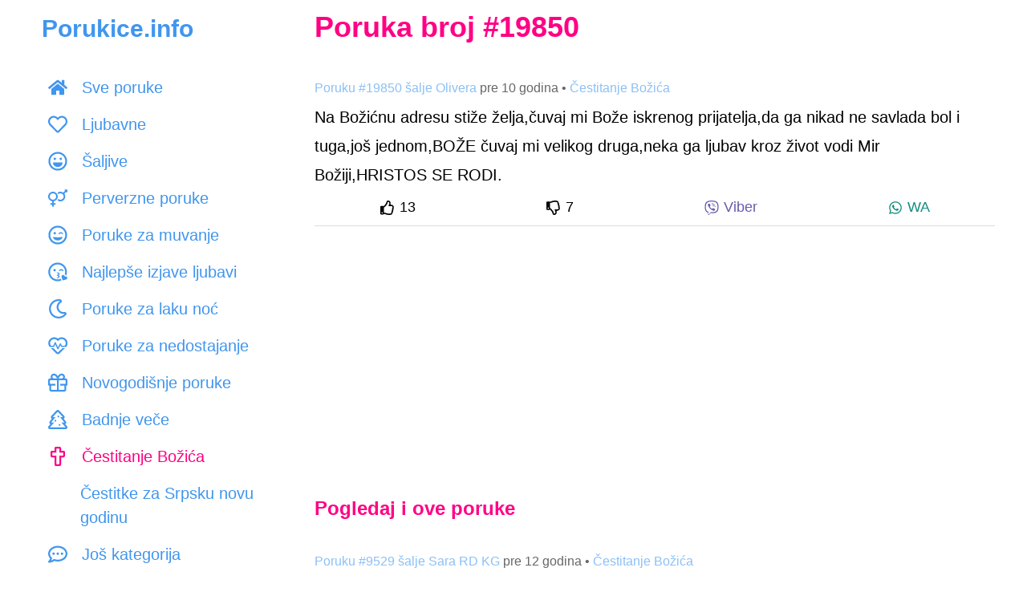

--- FILE ---
content_type: text/html; charset=UTF-8
request_url: https://www.porukice.info/sms/19850
body_size: 15381
content:
<!DOCTYPE html>
<html lang="sr-RS">
<head>
    <meta charset="utf-8">
    <title>Na Božićnu adresu stiže želja,čuvaj mi Bože iskrenog prijatelja,da ga... - Čestitanje Božića</title>
    <meta name="description" content="Na Božićnu adresu stiže želja,čuvaj mi Bože iskrenog prijatelja,da ga nikad ne savlada bol i tuga,još jednom,BOŽE čuvaj mi velikog druga,neka ga ljubav kroz živ">

    <meta name="viewport" content="initial-scale=1, maximum-scale=1, width=device-width, user-scalable=no">
    <link href="https://www.porukice.info/css/style.css" rel="stylesheet">

    <meta name="verify-v1" content="aNXjuba6Vkn4qC9DtLYptjGW32jbeDhHbg/MrfHDa1o=" />
    <meta property="og:site_name" content="Porukice.info" />
    <meta property="og:type" content="website" />
    <meta property="og:title" content="Na Božićnu adresu stiže želja,čuvaj mi Bože iskrenog prijatelja,da ga... - Čestitanje Božića"/>
    <meta property="og:description" content="Na Božićnu adresu stiže želja,čuvaj mi Bože iskrenog prijatelja,da ga nikad ne savlada bol i tuga,još jednom,BOŽE čuvaj mi velikog druga,neka ga ljubav kroz živ"/>
    <meta property="og:image" content="https://www.porukice.info/images/fb-image.png"/>
    <meta property="fb:admins" content="519518267" />
    <script async src="https://www.googletagmanager.com/gtag/js?id=G-P87D7E48NX"></script>
    <script>
        window.dataLayer = window.dataLayer || [];
        function gtag() { dataLayer.push(arguments); }
        gtag('js', new Date());
        gtag('config', 'G-P87D7E48NX');
    </script>
    <script data-ad-client="ca-pub-0412781119490407" async src="https://pagead2.googlesyndication.com/pagead/js/adsbygoogle.js"></script>
    <link rel="canonical" href="https://www.porukice.info/sms/19850" />
    <link rel="apple-touch-icon" sizes="180x180" href="https://www.porukice.info/favicons/apple-touch-icon.png">
    <link rel="icon" type="image/png" sizes="32x32" href="https://www.porukice.info/favicons/favicon-32x32.png">
    <link rel="icon" type="image/png" sizes="16x16" href="https://www.porukice.info/favicons/favicon-16x16.png">
    <link rel="manifest" href="https://www.porukice.info/site.webmanifest">
    <link rel="mask-icon" href="https://www.porukice.info/favicons/safari-pinned-tab.svg" color="#5bbad5">
    <meta name="msapplication-TileColor" content="#2d89ef">
    <meta name="theme-color" content="#ffffff">
    <link rel="preconnect" href="https://www.googletagmanager.com">
    <link rel="preconnect" href="https://pagead2.googlesyndication.com">
    <link rel="dns-prefetch" href="https://static.xx.fbcdn.net">

    <script type="application/ld+json">
    {
        "@context" : "http://schema.org",
        "@type" : "WebSite",
        "name" : "Porukice.info",
        "url" : "https://www.porukice.info"
    }
    </script>
    <script type="application/ld+json">
    {
        "@context": "https://schema.org",
        "@type": "BreadcrumbList",
        "itemListElement": [
            {
                "@type": "ListItem",
                "position": 1,
                "name": "Najlepše poruke",
                "item": "https://www.porukice.info/"
            },
            {
                "@type": "ListItem",
                "position": 2,
                "name": "Čestitanje Božića",
                "item": "https://www.porukice.info/cestitanje-bozica.html"
            },
            {
                "@type": "ListItem",
                "position": 3,
                "name": "Na Božićnu adresu stiže želja,čuvaj mi Bože iskrenog prijatelja,da ga..."
            }
        ]
    }
    </script>
</head>
<body>

<svg aria-hidden="true" focusable="false" role="img" style="position: absolute; width: 0; height: 0; overflow: hidden;" version="1.1" xmlns="http://www.w3.org/2000/svg" xmlns:xlink="http://www.w3.org/1999/xlink">
    <defs>
        <symbol id="thumbs-up" viewBox="0 0 512 512">
            <path fill="currentColor" d="M466.27 286.69C475.04 271.84 480 256 480 236.85c0-44.015-37.218-85.58-85.82-85.58H357.7c4.92-12.81 8.85-28.13 8.85-46.54C366.55 31.936 328.86 0 271.28 0c-61.607 0-58.093 94.933-71.76 108.6-22.747 22.747-49.615 66.447-68.76 83.4H32c-17.673 0-32 14.327-32 32v240c0 17.673 14.327 32 32 32h64c14.893 0 27.408-10.174 30.978-23.95 44.509 1.001 75.06 39.94 177.802 39.94 7.22 0 15.22.01 22.22.01 77.117 0 111.986-39.423 112.94-95.33 13.319-18.425 20.299-43.122 17.34-66.99 9.854-18.452 13.664-40.343 8.99-62.99zm-61.75 53.83c12.56 21.13 1.26 49.41-13.94 57.57 7.7 48.78-17.608 65.9-53.12 65.9h-37.82c-71.639 0-118.029-37.82-171.64-37.82V240h10.92c28.36 0 67.98-70.89 94.54-97.46 28.36-28.36 18.91-75.63 37.82-94.54 47.27 0 47.27 32.98 47.27 56.73 0 39.17-28.36 56.72-28.36 94.54h103.99c21.11 0 37.73 18.91 37.82 37.82.09 18.9-12.82 37.81-22.27 37.81 13.489 14.555 16.371 45.236-5.21 65.62zM88 432c0 13.255-10.745 24-24 24s-24-10.745-24-24 10.745-24 24-24 24 10.745 24 24z"></path>
        </symbol>
        <symbol id="thumbs-down" viewBox="0 0 512 512">
            <path fill="currentColor" d="M466.27 225.31c4.674-22.647.864-44.538-8.99-62.99 2.958-23.868-4.021-48.565-17.34-66.99C438.986 39.423 404.117 0 327 0c-7 0-15 .01-22.22.01C201.195.01 168.997 40 128 40h-10.845c-5.64-4.975-13.042-8-21.155-8H32C14.327 32 0 46.327 0 64v240c0 17.673 14.327 32 32 32h64c11.842 0 22.175-6.438 27.708-16h7.052c19.146 16.953 46.013 60.653 68.76 83.4 13.667 13.667 10.153 108.6 71.76 108.6 57.58 0 95.27-31.936 95.27-104.73 0-18.41-3.93-33.73-8.85-46.54h36.48c48.602 0 85.82-41.565 85.82-85.58 0-19.15-4.96-34.99-13.73-49.84zM64 296c-13.255 0-24-10.745-24-24s10.745-24 24-24 24 10.745 24 24-10.745 24-24 24zm330.18 16.73H290.19c0 37.82 28.36 55.37 28.36 94.54 0 23.75 0 56.73-47.27 56.73-18.91-18.91-9.46-66.18-37.82-94.54C206.9 342.89 167.28 272 138.92 272H128V85.83c53.611 0 100.001-37.82 171.64-37.82h37.82c35.512 0 60.82 17.12 53.12 65.9 15.2 8.16 26.5 36.44 13.94 57.57 21.581 20.384 18.699 51.065 5.21 65.62 9.45 0 22.36 18.91 22.27 37.81-.09 18.91-16.71 37.82-37.82 37.82z"></path>
        </symbol>
        <symbol id="viber-logo" style="color: #665CAC" viewBox="0 0 512 512">
            <path fill="currentColor" d="M444 49.9C431.3 38.2 379.9.9 265.3.4c0 0-135.1-8.1-200.9 52.3C27.8 89.3 14.9 143 13.5 209.5c-1.4 66.5-3.1 191.1 117 224.9h.1l-.1 51.6s-.8 20.9 13 25.1c16.6 5.2 26.4-10.7 42.3-27.8 8.7-9.4 20.7-23.2 29.8-33.7 82.2 6.9 145.3-8.9 152.5-11.2 16.6-5.4 110.5-17.4 125.7-142 15.8-128.6-7.6-209.8-49.8-246.5zM457.9 287c-12.9 104-89 110.6-103 115.1-6 1.9-61.5 15.7-131.2 11.2 0 0-52 62.7-68.2 79-5.3 5.3-11.1 4.8-11-5.7 0-6.9.4-85.7.4-85.7-.1 0-.1 0 0 0-101.8-28.2-95.8-134.3-94.7-189.8 1.1-55.5 11.6-101 42.6-131.6 55.7-50.5 170.4-43 170.4-43 96.9.4 143.3 29.6 154.1 39.4 35.7 30.6 53.9 103.8 40.6 211.1zm-139-80.8c.4 8.6-12.5 9.2-12.9.6-1.1-22-11.4-32.7-32.6-33.9-8.6-.5-7.8-13.4.7-12.9 27.9 1.5 43.4 17.5 44.8 46.2zm20.3 11.3c1-42.4-25.5-75.6-75.8-79.3-8.5-.6-7.6-13.5.9-12.9 58 4.2 88.9 44.1 87.8 92.5-.1 8.6-13.1 8.2-12.9-.3zm47 13.4c.1 8.6-12.9 8.7-12.9.1-.6-81.5-54.9-125.9-120.8-126.4-8.5-.1-8.5-12.9 0-12.9 73.7.5 133 51.4 133.7 139.2zM374.9 329v.2c-10.8 19-31 40-51.8 33.3l-.2-.3c-21.1-5.9-70.8-31.5-102.2-56.5-16.2-12.8-31-27.9-42.4-42.4-10.3-12.9-20.7-28.2-30.8-46.6-21.3-38.5-26-55.7-26-55.7-6.7-20.8 14.2-41 33.3-51.8h.2c9.2-4.8 18-3.2 23.9 3.9 0 0 12.4 14.8 17.7 22.1 5 6.8 11.7 17.7 15.2 23.8 6.1 10.9 2.3 22-3.7 26.6l-12 9.6c-6.1 4.9-5.3 14-5.3 14s17.8 67.3 84.3 84.3c0 0 9.1.8 14-5.3l9.6-12c4.6-6 15.7-9.8 26.6-3.7 14.7 8.3 33.4 21.2 45.8 32.9 7 5.7 8.6 14.4 3.8 23.6z"></path>
        </symbol>
        <symbol id="whatsapp-logo" style="color: #128C7E" viewBox="0 0 448 512">
            <path fill="currentColor" d="M380.9 97.1C339 55.1 283.2 32 223.9 32c-122.4 0-222 99.6-222 222 0 39.1 10.2 77.3 29.6 111L0 480l117.7-30.9c32.4 17.7 68.9 27 106.1 27h.1c122.3 0 224.1-99.6 224.1-222 0-59.3-25.2-115-67.1-157zm-157 341.6c-33.2 0-65.7-8.9-94-25.7l-6.7-4-69.8 18.3L72 359.2l-4.4-7c-18.5-29.4-28.2-63.3-28.2-98.2 0-101.7 82.8-184.5 184.6-184.5 49.3 0 95.6 19.2 130.4 54.1 34.8 34.9 56.2 81.2 56.1 130.5 0 101.8-84.9 184.6-186.6 184.6zm101.2-138.2c-5.5-2.8-32.8-16.2-37.9-18-5.1-1.9-8.8-2.8-12.5 2.8-3.7 5.6-14.3 18-17.6 21.8-3.2 3.7-6.5 4.2-12 1.4-32.6-16.3-54-29.1-75.5-66-5.7-9.8 5.7-9.1 16.3-30.3 1.8-3.7.9-6.9-.5-9.7-1.4-2.8-12.5-30.1-17.1-41.2-4.5-10.8-9.1-9.3-12.5-9.5-3.2-.2-6.9-.2-10.6-.2-3.7 0-9.7 1.4-14.8 6.9-5.1 5.6-19.4 19-19.4 46.3 0 27.3 19.9 53.7 22.6 57.4 2.8 3.7 39.1 59.7 94.8 83.8 35.2 15.2 49 16.5 66.6 13.9 10.7-1.6 32.8-13.4 37.4-26.4 4.6-13 4.6-24.1 3.2-26.4-1.3-2.5-5-3.9-10.5-6.6z"></path>
        </symbol>
        <symbol id="facebook-logo" style="color: #3b5998" viewBox="0 0 512 512">
            <path fill="currentColor" d="M504 256C504 119 393 8 256 8S8 119 8 256c0 123.78 90.69 226.38 209.25 245V327.69h-63V256h63v-54.64c0-62.15 37-96.48 93.67-96.48 27.14 0 55.52 4.84 55.52 4.84v61h-31.28c-30.8 0-40.41 19.12-40.41 38.73V256h68.78l-11 71.69h-57.78V501C413.31 482.38 504 379.78 504 256z"></path>
        </symbol>
        <symbol id="category-all" viewBox="0 0 576 512">
            <path fill="currentColor" d="M280.37 148.26L96 300.11V464a16 16 0 0 0 16 16l112.06-.29a16 16 0 0 0 15.92-16V368a16 16 0 0 1 16-16h64a16 16 0 0 1 16 16v95.64a16 16 0 0 0 16 16.05L464 480a16 16 0 0 0 16-16V300L295.67 148.26a12.19 12.19 0 0 0-15.3 0zM571.6 251.47L488 182.56V44.05a12 12 0 0 0-12-12h-56a12 12 0 0 0-12 12v72.61L318.47 43a48 48 0 0 0-61 0L4.34 251.47a12 12 0 0 0-1.6 16.9l25.5 31A12 12 0 0 0 45.15 301l235.22-193.74a12.19 12.19 0 0 1 15.3 0L530.9 301a12 12 0 0 0 16.9-1.6l25.5-31a12 12 0 0 0-1.7-16.93z"></path>
        </symbol>
        <symbol id="category-ljubavne-poruke" viewBox="0 0 512 512">
            <path fill="currentColor" d="M458.4 64.3C400.6 15.7 311.3 23 256 79.3 200.7 23 111.4 15.6 53.6 64.3-21.6 127.6-10.6 230.8 43 285.5l175.4 178.7c10 10.2 23.4 15.9 37.6 15.9 14.3 0 27.6-5.6 37.6-15.8L469 285.6c53.5-54.7 64.7-157.9-10.6-221.3zm-23.6 187.5L259.4 430.5c-2.4 2.4-4.4 2.4-6.8 0L77.2 251.8c-36.5-37.2-43.9-107.6 7.3-150.7 38.9-32.7 98.9-27.8 136.5 10.5l35 35.7 35-35.7c37.8-38.5 97.8-43.2 136.5-10.6 51.1 43.1 43.5 113.9 7.3 150.8z"></path>
        </symbol>
        <symbol id="category-saljive-poruke" viewBox="0 0 496 512">
            <path fill="currentColor" d="M248 8C111 8 0 119 0 256s111 248 248 248 248-111 248-248S385 8 248 8zm141.4 389.4c-37.8 37.8-88 58.6-141.4 58.6s-103.6-20.8-141.4-58.6S48 309.4 48 256s20.8-103.6 58.6-141.4S194.6 56 248 56s103.6 20.8 141.4 58.6S448 202.6 448 256s-20.8 103.6-58.6 141.4zM328 224c17.7 0 32-14.3 32-32s-14.3-32-32-32-32 14.3-32 32 14.3 32 32 32zm-160 0c17.7 0 32-14.3 32-32s-14.3-32-32-32-32 14.3-32 32 14.3 32 32 32zm194.4 64H133.6c-8.2 0-14.5 7-13.5 15 7.5 59.2 58.9 105 121.1 105h13.6c62.2 0 113.6-45.8 121.1-105 1-8-5.3-15-13.5-15z"></path>
        </symbol>
        <symbol id="category-poruke-za-muvanje" viewBox="0 0 496 512">
            <path fill="currentColor" d="M328 180c-25.69 0-55.88 16.92-59.86 42.12-1.75 11.22 11.5 18.24 19.83 10.84l9.55-8.48c14.81-13.19 46.16-13.19 60.97 0l9.55 8.48c8.48 7.43 21.56.25 19.83-10.84C383.88 196.92 353.69 180 328 180zm-160 60c17.67 0 32-14.33 32-32s-14.33-32-32-32-32 14.33-32 32 14.33 32 32 32zm185.55 64.64c-25.93 8.3-64.4 13.06-105.55 13.06s-79.62-4.75-105.55-13.06c-9.94-3.13-19.4 5.37-17.71 15.34C132.67 367.13 196.06 400 248 400s115.33-32.87 123.26-80.02c1.68-9.89-7.67-18.48-17.71-15.34zM248 8C111.03 8 0 119.03 0 256s111.03 248 248 248 248-111.03 248-248S384.97 8 248 8zm0 448c-110.28 0-200-89.72-200-200S137.72 56 248 56s200 89.72 200 200-89.72 200-200 200z"></path>
        </symbol>
        <symbol id="category-poruke-za-laku-noc" viewBox="0 0 512 512">
            <path fill="currentColor" d="M279.135 512c78.756 0 150.982-35.804 198.844-94.775 28.27-34.831-2.558-85.722-46.249-77.401-82.348 15.683-158.272-47.268-158.272-130.792 0-48.424 26.06-92.292 67.434-115.836 38.745-22.05 28.999-80.788-15.022-88.919A257.936 257.936 0 0 0 279.135 0c-141.36 0-256 114.575-256 256 0 141.36 114.576 256 256 256zm0-464c12.985 0 25.689 1.201 38.016 3.478-54.76 31.163-91.693 90.042-91.693 157.554 0 113.848 103.641 199.2 215.252 177.944C402.574 433.964 344.366 464 279.135 464c-114.875 0-208-93.125-208-208s93.125-208 208-208z"></path>
        </symbol>
        <symbol id="category-cestitke" viewBox="0 0 576 512">
            <path fill="currentColor" d="M296 464h-64V346.78l176.74-176.73c15.52-15.52 4.53-42.05-17.42-42.05H24.68c-21.95 0-32.94 26.53-17.42 42.05L184 346.78V464h-64c-22.09 0-40 17.91-40 40 0 4.42 3.58 8 8 8h240c4.42 0 8-3.58 8-8 0-22.09-17.91-40-40-40zM81.1 176h253.8L208 302.9 81.1 176zM432 0c-62.61 0-115.35 40.2-135.18 96h52.54c16.65-28.55 47.27-48 82.64-48 52.93 0 96 43.06 96 96s-43.07 96-96 96c-14.04 0-27.29-3.2-39.32-8.64l-35.26 35.26C379.23 279.92 404.59 288 432 288c79.53 0 144-64.47 144-144S511.53 0 432 0z" class=""></path>
        </symbol>
        <symbol id="category-cestitke-za-rodjendan" viewBox="0 0 448 512">
            <path fill="currentColor" d="M192 64c0-31 32-23 32-64 12 0 32 29.5 32 56s-14.25 40-32 40-32-14.25-32-32zm160 32c17.75 0 32-13.5 32-40S364 0 352 0c0 41-32 33-32 64 0 17.75 14.25 32 32 32zm96 176v240H0V272c0-26.5 21.5-48 48-48h24V112h48v112h80V112h48v112h80V112h48v112h24c26.5 0 48 21.5 48 48zm-400 6v56.831c8.352 7 15.27 13.169 26.75 13.169 25.378 0 30.13-32 74.75-32 43.974 0 49.754 32 74.5 32 25.588 0 30.061-32 74.75-32 44.473 0 49.329 32 74.75 32 11.258 0 18.135-6.18 26.5-13.187v-56.805a6 6 0 0 0-6-6L54 272a6 6 0 0 0-6 6zm352 186v-80.87c-7.001 2.914-15.54 4.87-26.5 4.87-44.544 0-49.389-32-74.75-32-25.144 0-30.329 32-74.75 32-43.974 0-49.755-32-74.5-32-25.587 0-30.062 32-74.75 32-11.084 0-19.698-1.974-26.75-4.911V464h352zM96 96c17.75 0 32-13.5 32-40S108 0 96 0c0 41-32 33-32 64 0 17.75 14.25 32 32 32z"></path>
        </symbol>
        <symbol id="category-cestitke-za-slavu" viewBox="0 0 640 512">
            <path fill="currentColor" d="M464.46 246.68L352 179.2V128h48c8.84 0 16-7.16 16-16V80c0-8.84-7.16-16-16-16h-48V16c0-8.84-7.16-16-16-16h-32c-8.84 0-16 7.16-16 16v48h-48c-8.84 0-16 7.16-16 16v32c0 8.84 7.16 16 16 16h48v51.2l-112.46 67.48A31.997 31.997 0 0 0 160 274.12V512h96v-96c0-35.35 28.65-64 64-64s64 28.65 64 64v96h96V274.12c0-11.24-5.9-21.66-15.54-27.44zM0 395.96V496c0 8.84 7.16 16 16 16h112V320L19.39 366.54A32.024 32.024 0 0 0 0 395.96zm620.61-29.42L512 320v192h112c8.84 0 16-7.16 16-16V395.96c0-12.8-7.63-24.37-19.39-29.42z" class=""></path>
        </symbol>
        <symbol id="category-ostale-poruke" viewBox="0 0 512 512">
            <path fill="currentColor" d="M464 64H48C21.49 64 0 85.49 0 112v288c0 26.51 21.49 48 48 48h416c26.51 0 48-21.49 48-48V112c0-26.51-21.49-48-48-48zm0 48v40.805c-22.422 18.259-58.168 46.651-134.587 106.49-16.841 13.247-50.201 45.072-73.413 44.701-23.208.375-56.579-31.459-73.413-44.701C106.18 199.465 70.425 171.067 48 152.805V112h416zM48 400V214.398c22.914 18.251 55.409 43.862 104.938 82.646 21.857 17.205 60.134 55.186 103.062 54.955 42.717.231 80.509-37.199 103.053-54.947 49.528-38.783 82.032-64.401 104.947-82.653V400H48z"></path>
        </symbol>
        <symbol id="category-cestitanje-uskrsa" viewBox="0 0 384 512">
            <path fill="currentColor" d="M192 0C86 0 0 214 0 320s86 192 192 192 192-86 192-192S298 0 192 0zm0 464c-79.4 0-144-64.6-144-144 0-117.41 90.58-272 144-272s144 154.59 144 272c0 79.4-64.6 144-144 144z"></path>
        </symbol>
        <symbol id="category-novogodisnje-poruke" viewBox="0 0 512 512">
            <path fill="currentColor" d="M464 144h-26.1c6.2-12.1 10.1-25.5 10.1-40 0-48.5-39.5-88-88-88-41.6 0-68.5 21.3-103 68.3-34.5-47-61.4-68.3-103-68.3-48.5 0-88 39.5-88 88 0 14.5 3.8 27.9 10.1 40H48c-26.5 0-48 21.5-48 48v128c0 8.8 7.2 16 16 16h16v107.4c0 29 23.6 52.6 52.6 52.6h342.8c29 0 52.6-23.6 52.6-52.6V336h16c8.8 0 16-7.2 16-16V192c0-26.5-21.5-48-48-48zM232 448H84.6c-2.5 0-4.6-2-4.6-4.6V336h112v-48H48v-96h184v256zm-78.1-304c-22.1 0-40-17.9-40-40s17.9-40 40-40c22 0 37.5 7.6 84.1 77l2 3h-86.1zm122-3C322.5 71.6 338 64 360 64c22.1 0 40 17.9 40 40s-17.9 40-40 40h-86.1l2-3zM464 288H320v48h112v107.4c0 2.5-2 4.6-4.6 4.6H280V192h184v96z"></path>
        </symbol>
        <symbol id="category-badnje-vece" viewBox="0 0 512 512">
            <path fill="currentColor" d="M500.3 432.6l-46.6-53.7c9.2-4.7 16.8-12.2 21.5-21.8 8-16.5 5.9-36.2-5.4-50.6L413.6 235c9.9-5 17.9-13.3 22.5-23.9 7.6-17.6 4-38-9.2-52l-136-144C281.8 5.4 269.2 0 256 0s-25.8 5.4-34.9 15l-136 144c-13.2 13.9-16.8 34.4-9.2 52 4.6 10.6 12.6 18.9 22.5 23.9l-56.2 71.5c-11.4 14.4-13.5 34.1-5.4 50.6 4.7 9.6 12.3 17.2 21.5 21.8l-46.6 53.7c-12.3 14.2-15.2 34.3-7.4 51.4C12.1 501 29.2 512 48 512h416c18.8 0 35.9-11 43.7-28.1 7.8-17.1 4.9-37.1-7.4-51.3zM48 464l110.9-128H80l113.1-144H120L256 48l136 144h-73.1L432 336h-78.9L464 464H48zm256-88c-13.3 0-24 10.7-24 24s10.7 24 24 24 24-10.7 24-24-10.7-24-24-24zM192 264c-13.3 0-24 10.7-24 24s10.7 24 24 24 24-10.7 24-24-10.7-24-24-24zm104-88c0-13.3-10.7-24-24-24s-24 10.7-24 24 10.7 24 24 24 24-10.7 24-24z"></path>
        </symbol>
        <symbol id="category-cestitanje-bozica" viewBox="0 0 384 512">
            <path fill="currentColor" d="M344 104h-64V40c0-22.06-17.94-40-40-40h-96c-22.06 0-40 17.94-40 40v64H40c-22.06 0-40 17.94-40 40v96c0 22.06 17.94 40 40 40h64v192c0 22.06 17.94 40 40 40h96c22.06 0 40-17.94 40-40V280h64c22.06 0 40-17.94 40-40v-96c0-22.06-17.94-40-40-40zm-8 128H232v232h-80V232H48v-80h104V48h80v104h104v80z"></path>
        </symbol>
        <symbol id="category-dan-zaljubljenih" viewBox="0 0 496 512">
            <path fill="currentColor" d="M353.6 304.6c-25.9 8.3-64.4 13.1-105.6 13.1s-79.6-4.8-105.6-13.1c-9.8-3.1-19.4 5.3-17.7 15.3 7.9 47.2 71.3 80 123.3 80s115.3-32.9 123.3-80c1.6-9.8-7.7-18.4-17.7-15.3zm-152.8-48.9c4.5 1.2 9.2-1.5 10.5-6l19.4-69.9c5.6-20.3-7.4-41.1-28.8-44.5-18.6-3-36.4 9.8-41.5 27.9l-2 7.1-7.1-1.9c-18.2-4.7-38.2 4.3-44.9 22-7.7 20.2 3.8 41.9 24.2 47.2l70.2 18.1zm188.8-65.3c-6.7-17.6-26.7-26.7-44.9-22l-7.1 1.9-2-7.1c-5-18.1-22.8-30.9-41.5-27.9-21.4 3.4-34.4 24.2-28.8 44.5l19.4 69.9c1.2 4.5 5.9 7.2 10.5 6l70.2-18.2c20.4-5.3 31.9-26.9 24.2-47.1zM248 8C111 8 0 119 0 256s111 248 248 248 248-111 248-248S385 8 248 8zm0 448c-110.3 0-200-89.7-200-200S137.7 56 248 56s200 89.7 200 200-89.7 200-200 200z"></path>
        </symbol>
        <symbol id="category-poruke-za-dobro-jutro" viewBox="0 0 512 512">
            <path fill="currentColor" d="M494.2 221.9l-59.8-40.5 13.7-71c2.6-13.2-1.6-26.8-11.1-36.4-9.6-9.5-23.2-13.7-36.2-11.1l-70.9 13.7-40.4-59.9c-15.1-22.3-51.9-22.3-67 0l-40.4 59.9-70.8-13.7C98 60.4 84.5 64.5 75 74.1c-9.5 9.6-13.7 23.1-11.1 36.3l13.7 71-59.8 40.5C6.6 229.5 0 242 0 255.5s6.7 26 17.8 33.5l59.8 40.5-13.7 71c-2.6 13.2 1.6 26.8 11.1 36.3 9.5 9.5 22.9 13.7 36.3 11.1l70.8-13.7 40.4 59.9C230 505.3 242.6 512 256 512s26-6.7 33.5-17.8l40.4-59.9 70.9 13.7c13.4 2.7 26.8-1.6 36.3-11.1 9.5-9.5 13.6-23.1 11.1-36.3l-13.7-71 59.8-40.5c11.1-7.5 17.8-20.1 17.8-33.5-.1-13.6-6.7-26.1-17.9-33.7zm-112.9 85.6l17.6 91.2-91-17.6L256 458l-51.9-77-90.9 17.6 17.6-91.2-76.8-52 76.8-52-17.6-91.2 91 17.6L256 53l51.9 76.9 91-17.6-17.6 91.1 76.8 52-76.8 52.1zM256 152c-57.3 0-104 46.7-104 104s46.7 104 104 104 104-46.7 104-104-46.7-104-104-104zm0 160c-30.9 0-56-25.1-56-56s25.1-56 56-56 56 25.1 56 56-25.1 56-56 56z"></path>
        </symbol>
        <symbol id="category-dvosmislene-poruke" viewBox="0 0 496 512">
            <path fill="currentColor" d="M248 8C111 8 0 119 0 256s111 248 248 248 248-111 248-248S385 8 248 8zm64 400c0 35.6-29.1 64.5-64.9 64-35.1-.5-63.1-29.8-63.1-65v-42.8l17.7-8.8c15-7.5 31.5 1.7 34.9 16.5l2.8 12.1c2.1 9.2 15.2 9.2 17.3 0l2.8-12.1c3.4-14.8 19.8-24.1 34.9-16.5l17.7 8.8V408zm28.2 25.3c2.2-8.1 3.8-16.5 3.8-25.3v-43.5c14.2-12.4 24.4-27.5 27.3-44.5 1.7-9.9-7.7-18.5-17.7-15.3-25.9 8.3-64.4 13.1-105.6 13.1s-79.6-4.8-105.6-13.1c-9.9-3.1-19.4 5.3-17.7 15.3 2.9 17 13.1 32.1 27.3 44.5V408c0 8.8 1.6 17.2 3.8 25.3C91.8 399.9 48 333 48 256c0-110.3 89.7-200 200-200s200 89.7 200 200c0 77-43.8 143.9-107.8 177.3zM168 176c-17.7 0-32 14.3-32 32s14.3 32 32 32 32-14.3 32-32-14.3-32-32-32zm160 0c-17.7 0-32 14.3-32 32s14.3 32 32 32 32-14.3 32-32-14.3-32-32-32z" class=""></path>
        </symbol>
        <symbol id="category-perverzne-poruke" viewBox="0 0 576 512">
            <path fill="currentColor" d="M288 208c0-79.5-64.5-144-144-144S0 128.5 0 208c0 71.4 51.9 130.6 120 142v58H76c-6.6 0-12 5.4-12 12v24c0 6.6 5.4 12 12 12h44v44c0 6.6 5.4 12 12 12h24c6.6 0 12-5.4 12-12v-44h44c6.6 0 12-5.4 12-12v-24c0-6.6-5.4-12-12-12h-44v-58c68.1-11.4 120-70.6 120-142zm-240 0c0-52.9 43.1-96 96-96s96 43.1 96 96-43.1 96-96 96-96-43.1-96-96zM576 12v63c0 10.7-12.9 16-20.5 8.5L541 69l-55.6 55.6c16.8 23.5 26.6 52.3 26.6 83.4 0 79.5-64.5 144-144 144-33.7 0-64.6-11.6-89.2-30.9 10.4-12.4 19.1-26.1 25.8-41 16.9 14.9 39.1 24 63.4 24 52.9 0 96-43.1 96-96s-43.1-96-96-96c-24.3 0-46.5 9.1-63.4 24-6.7-14.9-15.4-28.7-25.8-41C303.4 75.6 334.3 64 368 64c31.1 0 59.9 9.9 83.4 26.6L507 35l-14.5-14.5C484.9 12.9 490.3 0 501 0h63c6.6 0 12 5.4 12 12z" class=""></path>
        </symbol>
        <symbol id="category-ljubavne-poruke-za-nju" viewBox="0 0 288 512">
            <path fill="currentColor" d="M288 176c0-79.5-64.5-144-144-144S0 96.5 0 176c0 71.4 51.9 130.6 120 142v58H76c-6.6 0-12 5.4-12 12v24c0 6.6 5.4 12 12 12h44v44c0 6.6 5.4 12 12 12h24c6.6 0 12-5.4 12-12v-44h44c6.6 0 12-5.4 12-12v-24c0-6.6-5.4-12-12-12h-44v-58c68.1-11.4 120-70.6 120-142zm-240 0c0-52.9 43.1-96 96-96s96 43.1 96 96-43.1 96-96 96-96-43.1-96-96z" class=""></path>
        </symbol>
        <symbol id="category-ljubavne-poruke-za-njega" viewBox="0 0 384 512">
            <path fill="currentColor" d="M372 64h-63c-10.7 0-16 12.9-8.5 20.5L315 99l-87.6 87.6C203.9 169.9 175.1 160 144 160 64.5 160 0 224.5 0 304s64.5 144 144 144 144-64.5 144-144c0-31.1-9.9-59.9-26.6-83.4L349 133l14.5 14.5c7.6 7.6 20.5 2.2 20.5-8.5V76c0-6.6-5.4-12-12-12zM144 400c-52.9 0-96-43.1-96-96s43.1-96 96-96 96 43.1 96 96-43.1 96-96 96z" class=""></path>
        </symbol>
        <symbol id="category-tuzne-ljubavne-poruke" viewBox="0 0 496 512">
            <path fill="currentColor" d="M248 8C111 8 0 119 0 256s111 248 248 248 248-111 248-248S385 8 248 8zm0 448c-110.3 0-200-89.7-200-200S137.7 56 248 56s200 89.7 200 200-89.7 200-200 200zm8-152c-13.2 0-24 10.8-24 24s10.8 24 24 24c23.8 0 46.3 10.5 61.6 28.8 8.1 9.8 23.2 11.9 33.8 3.1 10.2-8.5 11.6-23.6 3.1-33.8C330 320.8 294.1 304 256 304zm-88-64c17.7 0 32-14.3 32-32s-14.3-32-32-32-32 14.3-32 32 14.3 32 32 32zm160-64c-17.7 0-32 14.3-32 32s14.3 32 32 32 32-14.3 32-32-14.3-32-32-32zm-165.6 98.8C151 290.1 126 325.4 126 342.9c0 22.7 18.8 41.1 42 41.1s42-18.4 42-41.1c0-17.5-25-52.8-36.4-68.1-2.8-3.7-8.4-3.7-11.2 0z" class=""></path>
        </symbol>
        <symbol id="category-volim-te" viewBox="0 0 504 512">
            <path fill="currentColor" d="M304 308.5c0-19.2-28.8-41.5-71.5-44-3.8-.4-7.4 2.4-8.2 6.2-.9 3.8 1.1 7.7 4.7 9.2l16.9 7.2c13 5.5 20.8 13.5 20.8 21.5s-7.8 16-20.7 21.5l-17 7.2c-5.7 2.4-6 12.2 0 14.8l16.9 7.2c13 5.5 20.8 13.5 20.8 21.5s-7.8 16-20.7 21.5l-17 7.2c-3.6 1.5-5.6 5.4-4.7 9.2.8 3.6 4.1 6.2 7.8 6.2h.5c42.8-2.5 71.5-24.8 71.5-44 0-13-13.4-27.3-35.2-36 21.7-9.1 35.1-23.4 35.1-36.4zm70.5-83.5l9.5 8.5c3.8 3.3 9.3 4 13.7 1.6 4.4-2.4 6.9-7.4 6.1-12.4-4-25.2-34.2-42.1-59.8-42.1s-55.9 16.9-59.8 42.1c-.8 5 1.7 10 6.1 12.4 5.8 3.1 11.2.7 13.7-1.6l9.5-8.5c14.8-13.2 46.2-13.2 61 0zM136 208.5c0 17.7 14.3 32 32 32s32-14.3 32-32-14.3-32-32-32-32 14.3-32 32zm365.1 194c-8-20.8-31.5-31.5-53.1-25.9l-8.4 2.2-2.3-8.4c-5.9-21.4-27-36.5-49-33-25.2 4-40.6 28.6-34 52.6l22.9 82.6c1.5 5.3 7 8.5 12.4 7.1l83-21.5c24.1-6.3 37.7-31.8 28.5-55.7zM334 436.3c-26.1 12.5-55.2 19.7-86 19.7-110.3 0-200-89.7-200-200S137.7 56 248 56s200 89.7 200 200c0 22.1-3.7 43.3-10.4 63.2 9 6.4 17 14.2 22.6 23.9 6.4.1 12.6 1.4 18.6 2.9 10.9-27.9 17.1-58.2 17.1-90C496 119 385 8 248 8S0 119 0 256s111 248 248 248c35.4 0 68.9-7.5 99.4-20.9-2.5-7.3 4.3 17.2-13.4-46.8z" class=""></path>
        </symbol>
        <symbol id="category-nedostajes-mi-ljubavi" viewBox="0 0 504 512">
            <path fill="currentColor" d="M266.4 427.7c-5.8 5.7-15.1 5.7-20.9 0L136.7 320H68.5l143.3 141.8c24.5 24.2 63.9 24.3 88.4 0L443.5 320h-68.2L266.4 427.7zM354.7 32c-36.5 0-71 12.3-98.7 34.9C228.3 44.3 193.8 32 157.3 32 86.2 32 0 88.9 0 188c0 37.3 13.7 72.1 37.8 100h116.8l29.9-71.7 56.9 126.3c5.5 12.3 22.9 12.7 28.9.6l49.7-99.4 22.1 44.2h132c24.1-27.9 37.8-62.7 37.8-100 .1-99.1-86.1-156-157.2-156zm83.9 224h-76.7l-27.6-55.2c-5.9-11.8-22.7-11.8-28.6 0l-48.9 97.9-58.2-129.3c-5.7-12.8-24-12.5-29.4.4L133.3 256H73.4c-58.8-69.5-7-176 83.9-176 31 0 51 6.2 98.7 53.4C307.1 82.9 325.1 80 354.7 80c91.2 0 142.7 106.5 83.9 176z" class=""></path>
        </symbol>
        <symbol id="category-cestitke-za-osmi-mart" viewBox="0 0 512 512">
            <path fill="currentColor" d="M495.87 288h-47.26c-67.45 0-127.49 30-168.61 77v-82a90.52 90.52 0 0 0 102.53-139A89.43 89.43 0 0 0 400 90.67 90.76 90.76 0 0 0 309.34 0 89.39 89.39 0 0 0 256 17.47 89.4 89.4 0 0 0 202.65 0 90.75 90.75 0 0 0 112 90.67 89.43 89.43 0 0 0 129.47 144 89.43 89.43 0 0 0 112 197.33a90.48 90.48 0 0 0 120 85.72v82c-41.12-47-101.16-77-168.6-77H16.13c-9.19 0-17 9-16.06 19.65C10.06 422.15 106.43 512 223.83 512h64.34c117.4 0 213.77-89.85 223.76-204.35.92-10.65-6.87-19.65-16.06-19.65zm-272 176c-79.54 0-148.7-54.09-169.91-128 75.25 0 128.67 32.21 160.93 85.92L240.13 464zm12.92-241.37a42.48 42.48 0 1 1-59.38-59.38L203.19 144l-25.82-19.25A42.27 42.27 0 0 1 160 90.67 42.7 42.7 0 0 1 202.65 48a42.26 42.26 0 0 1 34.1 17.38L256 91.2l19.25-25.82A42.24 42.24 0 0 1 309.34 48 42.71 42.71 0 0 1 352 90.67a42.28 42.28 0 0 1-17.38 34.08L308.81 144l25.81 19.25A42.28 42.28 0 0 1 352 197.33 42.71 42.71 0 0 1 309.34 240a42.26 42.26 0 0 1-34.09-17.37L256 196.8zM288 464h-16.13l25.28-42.08c32.07-53.4 85.3-85.92 160.93-85.92-21.22 73.91-90.39 128-170.08 128zm0-320a32 32 0 1 0-32 32 32 32 0 0 0 32-32z" class=""></path>
        </symbol>
        <symbol id="next" viewBox="0 0 320 512">
            <path fill="currentColor" d="M285.476 272.971L91.132 467.314c-9.373 9.373-24.569 9.373-33.941 0l-22.667-22.667c-9.357-9.357-9.375-24.522-.04-33.901L188.505 256 34.484 101.255c-9.335-9.379-9.317-24.544.04-33.901l22.667-22.667c9.373-9.373 24.569-9.373 33.941 0L285.475 239.03c9.373 9.372 9.373 24.568.001 33.941z"></path>
        </symbol>
        <symbol id="previous" viewBox="0 0 320 512">
            <path fill="currentColor" d="M34.52 239.03L228.87 44.69c9.37-9.37 24.57-9.37 33.94 0l22.67 22.67c9.36 9.36 9.37 24.52.04 33.9L131.49 256l154.02 154.75c9.34 9.38 9.32 24.54-.04 33.9l-22.67 22.67c-9.37 9.37-24.57 9.37-33.94 0L34.52 272.97c-9.37-9.37-9.37-24.57 0-33.94z"></path>
        </symbol>
        <symbol id="add-new" viewBox="0 0 512 512">
            <path fill="currentColor" d="M384 240v32c0 6.6-5.4 12-12 12h-88v88c0 6.6-5.4 12-12 12h-32c-6.6 0-12-5.4-12-12v-88h-88c-6.6 0-12-5.4-12-12v-32c0-6.6 5.4-12 12-12h88v-88c0-6.6 5.4-12 12-12h32c6.6 0 12 5.4 12 12v88h88c6.6 0 12 5.4 12 12zm120 16c0 137-111 248-248 248S8 393 8 256 119 8 256 8s248 111 248 248zm-48 0c0-110.5-89.5-200-200-200S56 145.5 56 256s89.5 200 200 200 200-89.5 200-200z" class=""></path>
        </symbol>
        <symbol id="delete" viewBox="0 0 448 512">
            <path fill="currentColor" d="M268 416h24a12 12 0 0 0 12-12V188a12 12 0 0 0-12-12h-24a12 12 0 0 0-12 12v216a12 12 0 0 0 12 12zM432 80h-82.41l-34-56.7A48 48 0 0 0 274.41 0H173.59a48 48 0 0 0-41.16 23.3L98.41 80H16A16 16 0 0 0 0 96v16a16 16 0 0 0 16 16h16v336a48 48 0 0 0 48 48h288a48 48 0 0 0 48-48V128h16a16 16 0 0 0 16-16V96a16 16 0 0 0-16-16zM171.84 50.91A6 6 0 0 1 177 48h94a6 6 0 0 1 5.15 2.91L293.61 80H154.39zM368 464H80V128h288zm-212-48h24a12 12 0 0 0 12-12V188a12 12 0 0 0-12-12h-24a12 12 0 0 0-12 12v216a12 12 0 0 0 12 12z" class=""></path>
        </symbol>
        <symbol id="all-categories" viewBox="0 0 512 512">
            <path fill="currentColor" d="M144 208c-17.7 0-32 14.3-32 32s14.3 32 32 32 32-14.3 32-32-14.3-32-32-32zm112 0c-17.7 0-32 14.3-32 32s14.3 32 32 32 32-14.3 32-32-14.3-32-32-32zm112 0c-17.7 0-32 14.3-32 32s14.3 32 32 32 32-14.3 32-32-14.3-32-32-32zM256 32C114.6 32 0 125.1 0 240c0 47.6 19.9 91.2 52.9 126.3C38 405.7 7 439.1 6.5 439.5c-6.6 7-8.4 17.2-4.6 26S14.4 480 24 480c61.5 0 110-25.7 139.1-46.3C192 442.8 223.2 448 256 448c141.4 0 256-93.1 256-208S397.4 32 256 32zm0 368c-26.7 0-53.1-4.1-78.4-12.1l-22.7-7.2-19.5 13.8c-14.3 10.1-33.9 21.4-57.5 29 7.3-12.1 14.4-25.7 19.9-40.2l10.6-28.1-20.6-21.8C69.7 314.1 48 282.2 48 240c0-88.2 93.3-160 208-160s208 71.8 208 160-93.3 160-208 160z" class=""></path>
        </symbol>
    </defs>
</svg>
<div id="fb-root"></div>
<script async defer crossorigin="anonymous" src="https://connect.facebook.net/sr_RS/sdk.js#xfbml=1&version=v7.0&appId=2625773834302708&autoLogAppEvents=1" nonce="gQtu99NE"></script>

<div class="container">
    <aside class="sidebar">
        <h2><a href="https://www.porukice.info/" class="home">Porukice.info</a></h2>

        <nav class="categories">
            <ul>
                <li class="">
                    <a href="https://www.porukice.info/" class="nav-item">
                        <svg width="24" height="24"><use xlink:href="#category-all"></use></svg>
                        Sve poruke
                    </a>
                </li>
                                                <li class="">
                    <a href="https://www.porukice.info/ljubavne-poruke.html" class="nav-item">
                        <svg width="24" height="24"><use xlink:href="#category-ljubavne-poruke"></use></svg>
                        Ljubavne
                    </a>
                </li>
                                <li class="">
                    <a href="https://www.porukice.info/saljive-poruke.html" class="nav-item">
                        <svg width="24" height="24"><use xlink:href="#category-saljive-poruke"></use></svg>
                        Šaljive
                    </a>
                </li>
                                <li class="">
                    <a href="https://www.porukice.info/perverzne-poruke.html" class="nav-item">
                        <svg width="24" height="24"><use xlink:href="#category-perverzne-poruke"></use></svg>
                        Perverzne poruke
                    </a>
                </li>
                                <li class="">
                    <a href="https://www.porukice.info/poruke-za-muvanje.html" class="nav-item">
                        <svg width="24" height="24"><use xlink:href="#category-poruke-za-muvanje"></use></svg>
                        Poruke za muvanje
                    </a>
                </li>
                                <li class="">
                    <a href="https://www.porukice.info/volim-te.html" class="nav-item">
                        <svg width="24" height="24"><use xlink:href="#category-volim-te"></use></svg>
                        Najlepše izjave ljubavi
                    </a>
                </li>
                                <li class="">
                    <a href="https://www.porukice.info/poruke-za-laku-noc.html" class="nav-item">
                        <svg width="24" height="24"><use xlink:href="#category-poruke-za-laku-noc"></use></svg>
                        Poruke za laku noć
                    </a>
                </li>
                                <li class="">
                    <a href="https://www.porukice.info/nedostajes-mi-ljubavi.html" class="nav-item">
                        <svg width="24" height="24"><use xlink:href="#category-nedostajes-mi-ljubavi"></use></svg>
                        Poruke za nedostajanje
                    </a>
                </li>
                                <li class="">
                    <a href="https://www.porukice.info/novogodisnje-poruke.html" class="nav-item">
                        <svg width="24" height="24"><use xlink:href="#category-novogodisnje-poruke"></use></svg>
                        Novogodišnje poruke
                    </a>
                </li>
                                <li class="">
                    <a href="https://www.porukice.info/badnje-vece.html" class="nav-item">
                        <svg width="24" height="24"><use xlink:href="#category-badnje-vece"></use></svg>
                        Badnje veče
                    </a>
                </li>
                                <li class="active">
                    <a href="https://www.porukice.info/cestitanje-bozica.html" class="nav-item">
                        <svg width="24" height="24"><use xlink:href="#category-cestitanje-bozica"></use></svg>
                        Čestitanje Božića
                    </a>
                </li>
                                <li class="">
                    <a href="https://www.porukice.info/cestitke-za-srpsku-novu-godinu.html" class="nav-item">
                        <svg width="24" height="24"><use xlink:href="#category-cestitke-za-srpsku-novu-godinu"></use></svg>
                        Čestitke za Srpsku novu godinu
                    </a>
                </li>
                                <a href="https://www.porukice.info/sve-kategorije.html" class="nav-item">
                    <svg width="24" height="24"><use xlink:href="#all-categories"></use></svg>
                    Još kategorija
                </a>
            </ul>
        </nav>

        <a class="nav-item new-message" href="#new-message">
            <svg width="24" height="24"><use xlink:href="#add-new"></use></svg>
            Dodaj novu poruku
        </a>

        <div class="facebook-widget">
            <div class="fb-page" data-href="https://www.facebook.com/porukice/" data-tabs="" data-width="300" data-height="" data-small-header="false" data-adapt-container-width="true" data-hide-cover="false" data-show-facepile="true" data-lazy="true"></div>
        </div>
    </aside>

    <main>
        <header class="category-header">
            <button class="nav-toggle" title="Navigacija">
                <span></span>
            </button>

            <div class="heading ">
                <h1>Poruka broj #19850</h1>
            </div>
        </header>

        <section>
    <article class="message" data-id="19850">
    <aside>
        <a class="sms" href="https://www.porukice.info/sms/19850" title="Stalna veza do poruke #19850">Poruku #19850 šalje Olivera</a>
                <span class="details">
            <time datetime="2016-01-07 17:35:06">pre 10 godina</time>
            &bull;
            <a href="https://www.porukice.info/cestitanje-bozica.html">Čestitanje Božića</a>
        </span>
            </aside>

    <section class="text">
        Na Božićnu adresu stiže želja,čuvaj mi Bože iskrenog prijatelja,da ga nikad ne savlada bol i tuga,još jednom,BOŽE čuvaj mi velikog druga,neka ga ljubav kroz život vodi Mir Božiji,HRISTOS SE RODI.
    </section>

    <section class="actions">
        <button class="upvote " title="Sviđa mi se" data-vote="+">
            <svg width="18" height="18"><use xlink:href="#thumbs-up"></use></svg>
            <span>13</span>
        </button>

        <button class="downvote " title="Ne sviđa mi se" data-vote="-">
            <svg width="18" height="18"><use xlink:href="#thumbs-down"></use></svg>
            <span>7</span>
        </button>

        <button title="Pošalji preko Vibera" data-share="viber">
            <svg width="18" height="18"><use xlink:href="#viber-logo"></use></svg>
            <span style="color: #665CAC">Viber</span>
        </button>

        <button title="Pošalji preko WhatsApp-a" data-share="whatsapp">
            <svg width="18" height="18"><use xlink:href="#whatsapp-logo"></use></svg>
            <span style="color: #128C7E">WA</span>
        </button>

            </section>
</article>
    <div class="placeholder">
        <!-- Појединачна порука -->
        <ins class="adsbygoogle"
             style="display:block"
             data-ad-client="ca-pub-0412781119490407"
             data-ad-slot="5237863786"
             data-ad-format="auto"
             data-full-width-responsive="true"></ins>
        <script>
            (adsbygoogle = window.adsbygoogle || []).push({});
        </script>
    </div>
</section>

<section class="related">
    <h3>Pogledaj i ove poruke</h3>

            <article class="message" data-id="9529">
    <aside>
        <a class="sms" href="https://www.porukice.info/sms/9529" title="Stalna veza do poruke #9529">Poruku #9529 šalje Sara RD KG</a>
                <span class="details">
            <time datetime="2013-08-19 17:29:36">pre 12 godina</time>
            &bull;
            <a href="https://www.porukice.info/cestitanje-bozica.html">Čestitanje Božića</a>
        </span>
            </aside>

    <section class="text">
        Domacice zorom rani,da te vole ukucani,Cesnicu im ti zamesi da se nesto lepo desi i da i ovog 7. januara,u tvom domu zablista zlatna para.HRISTOS SE RODI!
    </section>

    <section class="actions">
        <button class="upvote " title="Sviđa mi se" data-vote="+">
            <svg width="18" height="18"><use xlink:href="#thumbs-up"></use></svg>
            <span>51</span>
        </button>

        <button class="downvote " title="Ne sviđa mi se" data-vote="-">
            <svg width="18" height="18"><use xlink:href="#thumbs-down"></use></svg>
            <span>28</span>
        </button>

        <button title="Pošalji preko Vibera" data-share="viber">
            <svg width="18" height="18"><use xlink:href="#viber-logo"></use></svg>
            <span style="color: #665CAC">Viber</span>
        </button>

        <button title="Pošalji preko WhatsApp-a" data-share="whatsapp">
            <svg width="18" height="18"><use xlink:href="#whatsapp-logo"></use></svg>
            <span style="color: #128C7E">WA</span>
        </button>

            </section>
</article>
                    <article class="message" data-id="17987">
    <aside>
        <a class="sms" href="https://www.porukice.info/sms/17987" title="Stalna veza do poruke #17987">Poruku #17987 šalje Stefan A.</a>
                <span class="details">
            <time datetime="2015-01-05 18:58:48">pre 11 godina</time>
            &bull;
            <a href="https://www.porukice.info/cestitanje-bozica.html">Čestitanje Božića</a>
        </span>
            </aside>

    <section class="text">
        Srećan Božić živi bili, u zdravlju se veselili, neka vam Bog podari zdravlje, da nam tuge bude sve manje, da proslavite Božić kroz zdravlje i veselje i neka vam se ostvare sve želje. HRISTOS SE RODI!
    </section>

    <section class="actions">
        <button class="upvote " title="Sviđa mi se" data-vote="+">
            <svg width="18" height="18"><use xlink:href="#thumbs-up"></use></svg>
            <span>70</span>
        </button>

        <button class="downvote " title="Ne sviđa mi se" data-vote="-">
            <svg width="18" height="18"><use xlink:href="#thumbs-down"></use></svg>
            <span>18</span>
        </button>

        <button title="Pošalji preko Vibera" data-share="viber">
            <svg width="18" height="18"><use xlink:href="#viber-logo"></use></svg>
            <span style="color: #665CAC">Viber</span>
        </button>

        <button title="Pošalji preko WhatsApp-a" data-share="whatsapp">
            <svg width="18" height="18"><use xlink:href="#whatsapp-logo"></use></svg>
            <span style="color: #128C7E">WA</span>
        </button>

            </section>
</article>
                    <article class="message" data-id="13092">
    <aside>
        <a class="sms" href="https://www.porukice.info/sms/13092" title="Stalna veza do poruke #13092">Poruku #13092 šalje Bago</a>
                <span class="details">
            <time datetime="2014-01-05 13:35:31">pre 12 godina</time>
            &bull;
            <a href="https://www.porukice.info/cestitanje-bozica.html">Čestitanje Božića</a>
        </span>
            </aside>

    <section class="text">
        Hristos se rodi i zora svanu, svetlost blesnu i sunce granu. Sreća nek te kroz život vodi, kroz kuću nek vam zdravlje i ljubav hodi! Srećan Božić, Hristos se rodi!
    </section>

    <section class="actions">
        <button class="upvote " title="Sviđa mi se" data-vote="+">
            <svg width="18" height="18"><use xlink:href="#thumbs-up"></use></svg>
            <span>46</span>
        </button>

        <button class="downvote " title="Ne sviđa mi se" data-vote="-">
            <svg width="18" height="18"><use xlink:href="#thumbs-down"></use></svg>
            <span>19</span>
        </button>

        <button title="Pošalji preko Vibera" data-share="viber">
            <svg width="18" height="18"><use xlink:href="#viber-logo"></use></svg>
            <span style="color: #665CAC">Viber</span>
        </button>

        <button title="Pošalji preko WhatsApp-a" data-share="whatsapp">
            <svg width="18" height="18"><use xlink:href="#whatsapp-logo"></use></svg>
            <span style="color: #128C7E">WA</span>
        </button>

            </section>
</article>
                <article class="placeholder">
            <!-- Поруке 1 -->
            <ins class="adsbygoogle"
                 style="display:block"
                 data-ad-client="ca-pub-0412781119490407"
                 data-ad-slot="9239977531"
                 data-ad-format="auto"
                 data-full-width-responsive="true"></ins>
            <script>
                (adsbygoogle = window.adsbygoogle || []).push({});
            </script>
        </article>
                    <article class="message" data-id="13034">
    <aside>
        <a class="sms" href="https://www.porukice.info/sms/13034" title="Stalna veza do poruke #13034">Poruku #13034 šalje Simona</a>
                <span class="details">
            <time datetime="2014-01-04 11:08:20">pre 12 godina</time>
            &bull;
            <a href="https://www.porukice.info/cestitanje-bozica.html">Čestitanje Božića</a>
        </span>
            </aside>

    <section class="text">
        Ova poruka zrakom juri jer danas joj se opasno zuri, da prenese sve najlepse zelje I ove reci sto vam srecan Bozic zelee! Mir Bozji, Hristos se rodi!
    </section>

    <section class="actions">
        <button class="upvote " title="Sviđa mi se" data-vote="+">
            <svg width="18" height="18"><use xlink:href="#thumbs-up"></use></svg>
            <span>32</span>
        </button>

        <button class="downvote " title="Ne sviđa mi se" data-vote="-">
            <svg width="18" height="18"><use xlink:href="#thumbs-down"></use></svg>
            <span>20</span>
        </button>

        <button title="Pošalji preko Vibera" data-share="viber">
            <svg width="18" height="18"><use xlink:href="#viber-logo"></use></svg>
            <span style="color: #665CAC">Viber</span>
        </button>

        <button title="Pošalji preko WhatsApp-a" data-share="whatsapp">
            <svg width="18" height="18"><use xlink:href="#whatsapp-logo"></use></svg>
            <span style="color: #128C7E">WA</span>
        </button>

            </section>
</article>
                    <article class="message" data-id="13260">
    <aside>
        <a class="sms" href="https://www.porukice.info/sms/13260" title="Stalna veza do poruke #13260">Poruku #13260 šalje una</a>
                <span class="details">
            <time datetime="2014-01-06 13:42:52">pre 12 godina</time>
            &bull;
            <a href="https://www.porukice.info/cestitanje-bozica.html">Čestitanje Božića</a>
        </span>
            </aside>

    <section class="text">
        Sveto drvo badnjak što ti danas kuću krasi nek donese svaku sreću i od svake muke spasi, da ti vedra sviću jutra i srećan ti Božić sutra...
    </section>

    <section class="actions">
        <button class="upvote " title="Sviđa mi se" data-vote="+">
            <svg width="18" height="18"><use xlink:href="#thumbs-up"></use></svg>
            <span>27</span>
        </button>

        <button class="downvote " title="Ne sviđa mi se" data-vote="-">
            <svg width="18" height="18"><use xlink:href="#thumbs-down"></use></svg>
            <span>12</span>
        </button>

        <button title="Pošalji preko Vibera" data-share="viber">
            <svg width="18" height="18"><use xlink:href="#viber-logo"></use></svg>
            <span style="color: #665CAC">Viber</span>
        </button>

        <button title="Pošalji preko WhatsApp-a" data-share="whatsapp">
            <svg width="18" height="18"><use xlink:href="#whatsapp-logo"></use></svg>
            <span style="color: #128C7E">WA</span>
        </button>

            </section>
</article>
                    <article class="message" data-id="13148">
    <aside>
        <a class="sms" href="https://www.porukice.info/sms/13148" title="Stalna veza do poruke #13148">Poruku #13148 šalje ivanicazile</a>
                <span class="details">
            <time datetime="2014-01-05 21:33:44">pre 12 godina</time>
            &bull;
            <a href="https://www.porukice.info/cestitanje-bozica.html">Čestitanje Božića</a>
        </span>
            </aside>

    <section class="text">
        Od godine do godine neka tebe sreca prati, da drugima cinis dobro, pa da ti se dobro vrati.<br />
Da te uvek zdravlje sluzi, da te vodi ljubav cista, pa da zivis sto godina i rodjenje slavis Hrista.<br />
Gospod nek te svuda vodi MIR BOZIJI HRISTOS SE RODI!
    </section>

    <section class="actions">
        <button class="upvote " title="Sviđa mi se" data-vote="+">
            <svg width="18" height="18"><use xlink:href="#thumbs-up"></use></svg>
            <span>48</span>
        </button>

        <button class="downvote " title="Ne sviđa mi se" data-vote="-">
            <svg width="18" height="18"><use xlink:href="#thumbs-down"></use></svg>
            <span>23</span>
        </button>

        <button title="Pošalji preko Vibera" data-share="viber">
            <svg width="18" height="18"><use xlink:href="#viber-logo"></use></svg>
            <span style="color: #665CAC">Viber</span>
        </button>

        <button title="Pošalji preko WhatsApp-a" data-share="whatsapp">
            <svg width="18" height="18"><use xlink:href="#whatsapp-logo"></use></svg>
            <span style="color: #128C7E">WA</span>
        </button>

            </section>
</article>
                    <article class="message" data-id="19677">
    <aside>
        <a class="sms" href="https://www.porukice.info/sms/19677" title="Stalna veza do poruke #19677">Poruku #19677 šalje Томо Илић</a>
                <span class="details">
            <time datetime="2016-01-01 08:00:31">pre 10 godina</time>
            &bull;
            <a href="https://www.porukice.info/cestitanje-bozica.html">Čestitanje Božića</a>
        </span>
            </aside>

    <section class="text">
        Заклињем се веран бићу, српској слави и Божићу.
    </section>

    <section class="actions">
        <button class="upvote " title="Sviđa mi se" data-vote="+">
            <svg width="18" height="18"><use xlink:href="#thumbs-up"></use></svg>
            <span>32</span>
        </button>

        <button class="downvote " title="Ne sviđa mi se" data-vote="-">
            <svg width="18" height="18"><use xlink:href="#thumbs-down"></use></svg>
            <span>2</span>
        </button>

        <button title="Pošalji preko Vibera" data-share="viber">
            <svg width="18" height="18"><use xlink:href="#viber-logo"></use></svg>
            <span style="color: #665CAC">Viber</span>
        </button>

        <button title="Pošalji preko WhatsApp-a" data-share="whatsapp">
            <svg width="18" height="18"><use xlink:href="#whatsapp-logo"></use></svg>
            <span style="color: #128C7E">WA</span>
        </button>

            </section>
</article>
                    <article class="message" data-id="17988">
    <aside>
        <a class="sms" href="https://www.porukice.info/sms/17988" title="Stalna veza do poruke #17988">Poruku #17988 šalje Stefan A.</a>
                <span class="details">
            <time datetime="2015-01-05 19:07:19">pre 11 godina</time>
            &bull;
            <a href="https://www.porukice.info/cestitanje-bozica.html">Čestitanje Božića</a>
        </span>
            </aside>

    <section class="text">
        Srećan Božić svima, svim pravoslavnim hrišćanima, nek vas anđeo kroz život vodi, MIR BOŽIJI HRISTOS SE RODI.
    </section>

    <section class="actions">
        <button class="upvote " title="Sviđa mi se" data-vote="+">
            <svg width="18" height="18"><use xlink:href="#thumbs-up"></use></svg>
            <span>87</span>
        </button>

        <button class="downvote " title="Ne sviđa mi se" data-vote="-">
            <svg width="18" height="18"><use xlink:href="#thumbs-down"></use></svg>
            <span>13</span>
        </button>

        <button title="Pošalji preko Vibera" data-share="viber">
            <svg width="18" height="18"><use xlink:href="#viber-logo"></use></svg>
            <span style="color: #665CAC">Viber</span>
        </button>

        <button title="Pošalji preko WhatsApp-a" data-share="whatsapp">
            <svg width="18" height="18"><use xlink:href="#whatsapp-logo"></use></svg>
            <span style="color: #128C7E">WA</span>
        </button>

            </section>
</article>
            
            <article class="placeholder">
            <!-- Поруке 2 -->
            <ins class="adsbygoogle"
                 style="display:block"
                 data-ad-client="ca-pub-0412781119490407"
                 data-ad-slot="3051626092"
                 data-ad-format="auto"
                 data-full-width-responsive="true"></ins>
            <script>
                (adsbygoogle = window.adsbygoogle || []).push({});
            </script>
        </article>
    </section>


        <footer>
            Autor: Joca, ikonice: Font Awesome
        </footer>
    </main>
</div>

<script type="text/javascript">
    window.onload = function () {
        const siteUrl = 'https://www.porukice.info';

        document.addEventListener('click', function (e) {
            const container = document.querySelector('div.container');
            if (!container.classList.contains('nav-open')) {
                return;
            }

            if (document.querySelector('aside.sidebar').contains(e.target) || document.querySelector('header.category-header').contains(e.target)) {
                return;
            }

            container.classList.remove('nav-open');
        });

        document.querySelector('.nav-toggle').onclick = function () {
            document.querySelector('div.container').classList.toggle('nav-open');
        };

        document.querySelector('.new-message').onclick = function (event) {
            event.preventDefault();

            document.querySelector('div.container').classList.remove('nav-open');

            window.scrollTo({ top: document.querySelector('.add-new-message').offsetTop, behavior: 'smooth'});
        }

        const viberButtons = document.querySelectorAll('button[data-share=viber]');
        for (let i = 0; i < viberButtons.length; i++) {
            viberButtons[i].onclick = function () {
                const messageElement = this.parentElement.parentElement;
                const id = messageElement.getAttribute('data-id');
                const message = messageElement.querySelector('.text').innerText;
                gtag('event', 'share', { 'network': 'Viber', 'message': '#' + id });
                window.location = "https://3p3x.adj.st/?adjust_t=u783g1_kw9yml&adjust_fallback=https%3A%2F%2Fwww.viber.com%2F%3Futm_source%3DPartner%26utm_medium%3DSharebutton%26utm_campaign%3DDefualt&adjust_campaign=Sharebutton&adjust_deeplink=" + encodeURIComponent("viber://forward?text=" + encodeURIComponent(message));
            };
        }

        const whatsappButtons = document.querySelectorAll('button[data-share=whatsapp]');
        for (let i = 0; i < whatsappButtons.length; i++) {
            whatsappButtons[i].onclick = function () {
                const messageElement = this.parentElement.parentElement;
                const id = messageElement.getAttribute('data-id');
                const message = messageElement.querySelector('.text').innerText;
                gtag('event', 'share', { 'network': 'WhatsApp', 'message': '#' + id });
                window.location = "https://api.whatsapp.com/send?text=" + encodeURIComponent(message);
            };
        }

        const voteButtons = document.querySelectorAll('button[data-vote]');
        for (let i = 0; i < voteButtons.length; i++) {
            voteButtons[i].onclick = function () {
                const messageElement = this.parentElement.parentElement;
                const id = messageElement.getAttribute('data-id');
                const direction = this.getAttribute('data-vote');

                if (!this.classList.contains('voted') && 'vibrate' in navigator) {
                    navigator.vibrate(50);
                }

                const request = new XMLHttpRequest();
                request.open('POST', `${siteUrl}/sms/${id}/vote`, true);
                request.setRequestHeader('Content-Type', 'application/json; charset=UTF-8');
                request.onload = function() {
                    if (this.status >= 200) {
                        const json = JSON.parse(this.response);


                        const plusValue = json.plus > 0 ? json.plus : '';
                        const minusValue = json.minus > 0 ? json.minus : '';
                        messageElement.querySelector('button[data-vote="+"] span').innerHTML = plusValue;
                        messageElement.querySelector('button[data-vote="-"] span').innerHTML = minusValue;

                        const plusElement = messageElement.querySelector('button[data-vote="+"]');
                        const minusElement = messageElement.querySelector('button[data-vote="-"]');

                        plusElement.classList.remove('voted-now');
                        minusElement.classList.remove('voted-now');

                        if (direction === '+') {
                            plusElement.classList.toggle('voted');
                            minusElement.classList.remove('voted');

                            if (plusElement.classList.contains('voted')) {
                                plusElement.classList.add('voted-now');
                            }

                        } else {
                            plusElement.classList.remove('voted');
                            minusElement.classList.toggle('voted');

                            if (minusElement.classList.contains('voted')) {
                                minusElement.classList.add('voted-now');
                            }
                        }
                    }

                    if (this.status === 201) {
                        gtag('event', 'vote', {'direction': direction});
                    }
                };
                request.onerror = function() {
                    console.error(this.response);
                };

                request.send(JSON.stringify({ direction: direction }));
            };
        }

        
        
        const newMessageForm = document.getElementById('new-message');
        if (newMessageForm) {
            const newMessage = document.querySelector('textarea[name=message]');
            const newAuthor = document.querySelector('input[name=author]');

            newMessage.onkeyup = function () {
                document.getElementById('charcount').innerText = newMessage.value.length;
            };

            newMessageForm.onsubmit = function () {
                if (!newMessage.value.trim() || !newAuthor.value.trim()) {
                    alert('Moraš da uneseš ime i tekst poruke.');
                    return false;
                }

                if (newMessage.value.length < 20) {
                    alert('Poruka je previše kratka. Potrudi se malo više :).');
                    return false;
                }

                if (message.value.length > 360) {
                    alert('Polako, stani. Ne pišemo romane, već SMS poruke :).\nProbaj da smanjiš dužinu poruke.');
                    return false;
                }

                newMessage.setAttribute('disabled', 'disabled');
                newMessageForm.querySelector('button').setAttribute('disabled', 'disabled');

                const request = new XMLHttpRequest();
                request.open('POST', `${siteUrl}/sms`, true);
                request.setRequestHeader('Content-Type', 'application/json; charset=UTF-8');
                request.onload = function() {
                    newMessage.removeAttribute('disabled');
                    newMessageForm.querySelector('button').removeAttribute('disabled');

                    if (this.status === 201) {
                        newMessage.value = '';
                        document.getElementById('charcount').innerText = '0';

                        document.getElementById('messages').insertAdjacentHTML("beforeend", this.response);
                        window.scrollTo({ top: document.querySelector("article[data-id]:last-child").offsetTop, behavior: 'smooth'});

                        return;
                    }

                    if (this.status === 422) {
                        const json = JSON.parse(this.response);
                        alert(json.message);

                        return;
                    }

                    alert('Došlo je do greške, pokušaj ponovo malo kasnije.')
                };
                request.onerror = function() {
                    console.error(this.response);
                };

                const categorySelect = newMessageForm.querySelector('select[name=category]');

                const data = {
                    author: newAuthor.value,
                    message: newMessage.value,
                    category: categorySelect.value
                };

                request.send(JSON.stringify(data));

                gtag('event', 'send_message', {'category': categorySelect.options[categorySelect.selectedIndex].text})

                return false;
            };
        }
    };
</script>
</body>
</html>

--- FILE ---
content_type: text/html; charset=utf-8
request_url: https://www.google.com/recaptcha/api2/aframe
body_size: 268
content:
<!DOCTYPE HTML><html><head><meta http-equiv="content-type" content="text/html; charset=UTF-8"></head><body><script nonce="X5cAlUrzReAEC2KW3PIg-w">/** Anti-fraud and anti-abuse applications only. See google.com/recaptcha */ try{var clients={'sodar':'https://pagead2.googlesyndication.com/pagead/sodar?'};window.addEventListener("message",function(a){try{if(a.source===window.parent){var b=JSON.parse(a.data);var c=clients[b['id']];if(c){var d=document.createElement('img');d.src=c+b['params']+'&rc='+(localStorage.getItem("rc::a")?sessionStorage.getItem("rc::b"):"");window.document.body.appendChild(d);sessionStorage.setItem("rc::e",parseInt(sessionStorage.getItem("rc::e")||0)+1);localStorage.setItem("rc::h",'1769112771448');}}}catch(b){}});window.parent.postMessage("_grecaptcha_ready", "*");}catch(b){}</script></body></html>